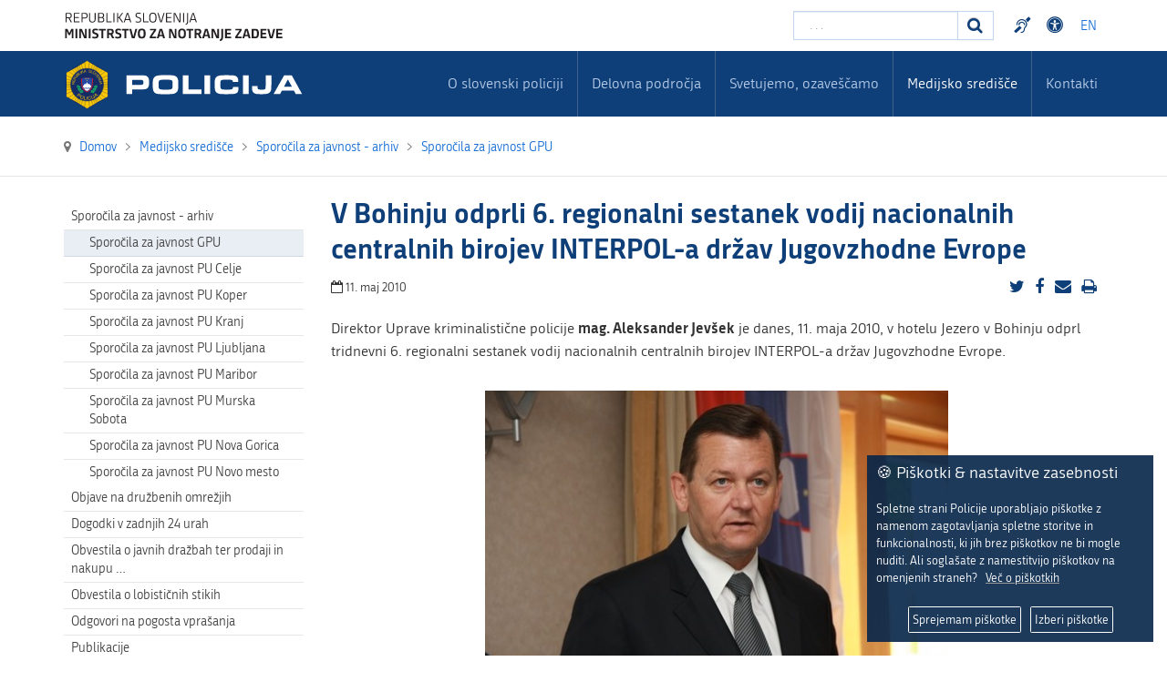

--- FILE ---
content_type: text/css
request_url: https://www.policija.si/modules/mod_ag_accessibility/assets/css/acctoolbar.css
body_size: 2946
content:
#mic-init-access-tool button {
    border: none;
    outline: 0;
    -webkit-box-shadow: none;
    box-shadow: none;
    background: 0 0;
    border-radius: 0;
    color: #333
}

#mic-init-access-tool a {
    outline: 0;
    display: inline-block;
    color: #333;
    width: 100%;
    line-height: 1
}

#mic-init-access-tool a:focus,
#mic-init-access-tool a:hover {
    color: #0F3F78;
    border-color: #0F3F78;
    /*background-color: #ffc*/
}

#mic-init-access-tool a:focus span,
#mic-init-access-tool a:hover span {
    color: #0F3F78
}

#mic-init-access-tool .atb-hide-if-empty {
    display: none!important
}

#mic-init-access-tool span.mic-toolbox-images-titles {
    display: none!important
}

#mic-init-access-tool * {
    font-size: 13px!important;
    /*font-family: Arial, Helvetica, sans-serif!important;*/
    text-decoration: none!important;
    -webkit-user-select: none!important;
    -moz-user-select: none!important;
    -ms-user-select: none!important;
    user-select: none!important;
    line-height: 1!important
}

#mic-init-access-tool .mic-access-tool-general-button {
    position: fixed!important;
    z-index: 99999!important;
    display: block!important;
    bottom: 7px;
    left: 7px;
    background-color: #0F3F78;
    cursor: pointer;
    border: solid 1px #fff;
    border-radius: 4px 4px 20px 4px;
    color: #fff;
    padding: 0
}

#mic-init-access-tool .mic-access-tool-general-button>div {
    font-size: 0!important;
    position: relative;
    text-align: center;
    padding: 4px 6px!important
}

#mic-init-access-tool .mic-access-tool-general-button>div span {
    display: block;
    margin-bottom: 4px;
    line-height: 1;
    /*font-weight: 700;*/
    font-size: 11px!important;
    /*font-family: Arial, Helvetica, sans-serif!important*/
}

#mic-init-access-tool .mic-access-tool-general-button>div img {
    display: inline-block;
    max-width: 32px
}

#mic-init-access-tool .mic-access-tool-general-button.mic-access-tool-general-button-right {
    left: auto;
    right: 7px;
    bottom:60px;
    /*border-radius: 4px 4px 4px 20px*/
    border-radius:4px;
}

#mic-init-access-tool .mic-access-tool-general-button:focus,
#mic-init-access-tool .mic-access-tool-general-button:hover {
    color: #0F3F78;
    border-color: #0F3F78;
    background-color: #fff
}

#mic-init-access-tool .mic-access-tool-general-button:focus span,
#mic-init-access-tool .mic-access-tool-general-button:hover span {
    color: #0F3F78
}

#mic-init-access-tool .mic-access-tool-box {
    color: #333;
    overflow-y: auto;
    -webkit-box-shadow: 1px 0 4px 0 #777;
    box-shadow: 1px 0 4px 0 #777;
    position: fixed;
    height: 100vh;
    width: 320px;
    top: 0;
    left: 0;
    background-color: #fff;
    z-index: 9999999;
    visibility: hidden;
    opacity: 0;
    -webkit-transition: opacity .4s;
    transition: opacity .4s
}

#mic-init-access-tool .mic-access-tool-box>div:not(.mic-access-tool-box-header):not(.mic-toolbox-all-credits) {
    position: relative;
    background-color: #fff;
    max-width: 96%;
    margin: 0 auto 5px;
    text-align: center
}

#mic-init-access-tool .mic-access-tool-box>div:not(.mic-access-tool-box-header):not(.mic-toolbox-all-credits) .mic-subtitle-span {
    font-size: 20px!important;
    display: block;
    padding: 12px 0 15px 0;
    text-align: center;
    color: #0F3F78;
    font-variant: small-caps;
    float:none;
    font-weight: bold;
}

#mic-init-access-tool .mic-access-tool-box.opened-mic-access-tool {
    visibility: visible;
    opacity: 1
}

#mic-init-access-tool .mic-access-tool-box.mic-access-tool-box-right {
    left: auto;
    right: 0
}

#mic-init-access-tool .mic-access-tool-box .mic-access-tool-box-header {
    position: relative;
    text-align: left;
    text-transform: uppercase;
    line-height: 1.2;
    font-size: 14px!important;
    /* font-weight: 700; */
    padding: 15px 10px;
    color: #fff;
    background-color:#0F3F78;
}

#mic-init-access-tool .mic-access-tool-box .mic-access-tool-box-header button {
    position: absolute;
    display: inline-block;
    cursor: pointer;
    color: #fff;
    line-height: 1.1;
    font-size: 11px!important;
    right: 0;
    top: 0;
    padding: 10px 7px 0px;
}

#mic-init-access-tool .mic-access-tool-box .mic-access-tool-box-header button * {
    width:25px;
}

#mic-init-access-tool .mic-access-tool-box .mic-access-tool-box-header button:focus,
#mic-init-access-tool .mic-access-tool-box .mic-access-tool-box-header button:hover {
    color: #fff;
}

#mic-init-access-tool .mic-access-tool-box .mic-access-tool-box-header button:focus span,
#mic-init-access-tool .mic-access-tool-box .mic-access-tool-box-header button:hover span {
    color: #fff
}

#mic-init-access-tool .mic-access-tool-box .link-access-page {
    background-color: #fff;
    position: relative;
    height: auto;
    text-align: center;
    max-width: 96%;
    margin-top: 10px!important;
    margin-bottom: 20px!important
}

#mic-init-access-tool .mic-access-tool-box .link-access-page a {
    padding: 10px 0;
    border-bottom: 1px solid #777;
    color: #0F3F78;
}

#mic-init-access-tool .mic-access-tool-box .link-access-page * {
    font-size: 15px!important
}

#mic-init-access-tool .mic-access-tool-box .link-access-page #mic-toolbox-disable-buttons-reset-all {
    text-align: center;
    font-weight: 700
}

#mic-init-access-tool .mic-access-tool-box .link-access-page button,
#mic-init-access-tool .mic-access-tool-box .mic-disable-buttons button {
    position: relative;
    padding: 12px 5px;
    border-bottom: 1px solid #777;
    display: block;
    width: 100%;
    font-size: 15px!important
}

#mic-init-access-tool .mic-access-tool-box .link-access-page button img,
#mic-init-access-tool .mic-access-tool-box .link-access-page button span,
#mic-init-access-tool .mic-access-tool-box .mic-disable-buttons button img,
#mic-init-access-tool .mic-access-tool-box .mic-disable-buttons button span {
    display: inline-block;
    vertical-align: middle;
    font-size: 15px!important;
    color: #333
}

#mic-init-access-tool .mic-access-tool-box .link-access-page button:focus,
#mic-init-access-tool .mic-access-tool-box .link-access-page button:hover,
#mic-init-access-tool .mic-access-tool-box .mic-disable-buttons button:focus,
#mic-init-access-tool .mic-access-tool-box .mic-disable-buttons button:hover {
    color: #0F3F78;
    border-color: #0F3F78;
    /*background-color: #ffc!important;*/
    cursor: pointer
}

#mic-init-access-tool .mic-access-tool-box .link-access-page button:focus span,
#mic-init-access-tool .mic-access-tool-box .link-access-page button:hover span,
#mic-init-access-tool .mic-access-tool-box .mic-disable-buttons button:focus span,
#mic-init-access-tool .mic-access-tool-box .mic-disable-buttons button:hover span {
    color: #0F3F78
}

#mic-init-access-tool .mic-access-tool-box .link-access-page button.vi-enabled,
#mic-init-access-tool .mic-access-tool-box .mic-disable-buttons button.vi-enabled {
    border: dashed 1px #0F3F78;
    background-color: #ffffff;
}

#mic-init-access-tool .mic-access-tool-box .link-access-page button.vi-enabled span,
#mic-init-access-tool .mic-access-tool-box .mic-disable-buttons button.vi-enabled span {
    color: #0F3F78;
    font-weight: 700
}

#mic-init-access-tool .mic-access-tool-box .link-access-page button.vi-enabled::before,
#mic-init-access-tool .mic-access-tool-box .mic-disable-buttons button.vi-enabled::before {
    content: "\\2713";
    position: absolute;
    top: 2px;
    right: 2px;
    color: #00e800;
    font-weight: 700!important;
    line-height: 1!important;
    font-size: 14px!important;
    display:none;
}

#mic-init-access-tool .mic-access-tool-box .mic-buttons-block {
    padding-bottom: 10px
}

#mic-init-access-tool .mic-access-tool-box .mic-buttons-block.mic-contrast-block button span,
#mic-init-access-tool .mic-access-tool-box .mic-buttons-block.mic-fonts-block button span {
    display: block;
    position: absolute;
    color: #333;
    width: 100%;
    right: 0;
    font-size:14px !important;
}

#mic-init-access-tool .mic-access-tool-box .mic-buttons-block.mic-contrast-block button span:nth-child(1),
#mic-init-access-tool .mic-access-tool-box .mic-buttons-block.mic-fonts-block button span:nth-child(1) {
    top: 14px
}

#mic-init-access-tool .mic-access-tool-box .mic-buttons-block.mic-contrast-block button span:nth-child(2),
#mic-init-access-tool .mic-access-tool-box .mic-buttons-block.mic-fonts-block button span:nth-child(2) {
    bottom: 8px
}

#mic-init-access-tool .mic-access-tool-box .mic-buttons-block.mic-contrast-block button span:nth-child(3),
#mic-init-access-tool .mic-access-tool-box .mic-buttons-block.mic-fonts-block button span:nth-child(3) {
    top: 2px!important;
    right: 2px!important;
    color: #0F3F78!important;
    display: inline-block!important;
    width: auto!important;
    font-size: 12px!important;
    direction: ltr!important;
    line-height: 1!important;
    font-family: monospace!important;
    display:none;
}

#mic-init-access-tool .mic-access-tool-box .mic-buttons-block.mic-contrast-block button.vi-font-enabled,
#mic-init-access-tool .mic-access-tool-box .mic-buttons-block.mic-fonts-block button.vi-font-enabled {
    border: dashed 1px #0F3F78;
    background-color: #ffffff
}

#mic-init-access-tool .mic-access-tool-box .mic-buttons-block.mic-contrast-block button.vi-font-enabled span,
#mic-init-access-tool .mic-access-tool-box .mic-buttons-block.mic-fonts-block button.vi-font-enabled span {
    color: #0F3F78
}

#mic-init-access-tool .mic-access-tool-box .mic-buttons-block.mic-cursors-block button span:last-child {
    margin-top: 5px
}

#mic-init-access-tool .mic-access-tool-box .mic-buttons-block button {
    cursor: pointer;
    display: inline-block;
    padding: 0 5px;
    position: relative;
    text-align: center;
    width: 30%;
    height: 80px;
    /*border: solid 1px silver;*/
    vertical-align: middle;
    line-height: 1;
    /*font-weight: 700;*/
    font-size: 16px!important;
    border-radius: 3px
}

#mic-init-access-tool .mic-access-tool-box .mic-buttons-block button span {
    display: block;
    font-size: 16px!important;
    color: #333;
    line-height: .9!important
}

#mic-init-access-tool .mic-access-tool-box .mic-buttons-block button:focus,
#mic-init-access-tool .mic-access-tool-box .mic-buttons-block button:hover {
    /*color: #0F3F78;*/
    /*border-color: #0F3F78;*/
    /*background-color: #ffc!important*/
    opacity:0.8;
}

#mic-init-access-tool .mic-access-tool-box .mic-buttons-block button:focus span,
#mic-init-access-tool .mic-access-tool-box .mic-buttons-block button:hover span {
    /*color: #0F3F78*/
    opacity:0.8;
}

#mic-init-access-tool .mic-access-tool-box .mic-buttons-block button.vi-enabled {
    border: dashed 1px #0F3F78;
    background-color: #ffffff
}

#mic-init-access-tool .mic-access-tool-box .mic-buttons-block button.vi-enabled span {
    color: #0F3F78!important
}

#mic-init-access-tool .mic-access-tool-box .mic-buttons-block button.vi-enabled::before {
    content: "\\2713";
    direction: ltr!important;
    position: absolute;
    top: 2px;
    right: 2px;
    color: #00e800;
    font-weight: 700;
    font-size: 12px!important;
    display:none;
}

#mic-init-access-tool .mic-access-tool-box .mic-toolbox-all-credits {
    position: relative!important;
    padding: 0 5px!important;
    background-color: #006dd5!important;
    text-align: center!important
}

#mic-init-access-tool .mic-access-tool-box .mic-toolbox-all-credits a,
#mic-init-access-tool .mic-access-tool-box .mic-toolbox-all-credits span {
    display: inline-block!important;
    vertical-align: middle!important;
    color: #fff!important;
    width: auto!important;
    font-family: monospace!important;
    font-weight: 700!important;
    font-size: 15px!important
}

#mic-init-access-tool .mic-access-tool-box .mic-toolbox-all-credits a {
    text-decoration: underline!important
}

#mic-init-access-tool .mic-access-tool-box .mic-toolbox-all-credits a:focus,
#mic-init-access-tool .mic-access-tool-box .mic-toolbox-all-credits a:hover {
    background-color: transparent!important
}

@media screen and (max-width:47em) {
    #mic-init-access-tool .mic-access-tool-general-button>div span {
        display: none
    }
    #mic-init-access-tool .mic-disable-buttons {
        display: none
    }
    #mic-init-access-tool .mic-access-tool-box {
        width: 100%
    }
    #mic-init-access-tool .mic-cursors-block {
        display: none
    }
}

body.mic-toolbox-zoom-up>:not(#mic-init-access-tool) {
    zoom: 1.4!important;
    -moz-transform: scale(1.4)!important;
    -moz-transform-origin: 40% 0!important
}

body.mic-toolbox-contrast-monochrome>:not(#mic-init-access-tool) {
    -webkit-filter: grayscale(1)!important;
    filter: grayscale(1)!important
}

body.mic-toolbox-contrast-soft *:not(#mic-access-tool-box),
body.mic-toolbox-contrast-soft>:not(#mic-init-access-tool),
body.mic-toolbox-contrast-soft>:not(#mic-init-access-tool):not(img) {
    color: #000 !important;
    background: #fff !important;
    /* opacity: 0.5; */
    /* -webkit-filter: brightness(1) invert(1)!important; */
    /* filter: brightness(1) invert(1) !important */
}


body.mic-toolbox-contrast-hard>:not(#mic-init-access-tool) {
    background-color: #fff!important;
    color: #000!important;
    -webkit-filter: invert(100%)!important;
    filter: invert(100%)!important
}

body.mic-toolbox-disable-buttons-animations * {
    -webkit-transition-property: none!important;
    transition-property: none!important;
    -webkit-animation: none!important;
    animation: none!important;
    -webkit-animation-name: none!important;
    animation-name: none!important;
}

body.mic-toolbox-disable-buttons-keyboard>:not(#mic-init-access-tool) a:focus,
body.mic-toolbox-disable-buttons-keyboard>:not(#mic-init-access-tool) button:focus,
body.mic-toolbox-disable-buttons-keyboard>:not(#mic-init-access-tool) h1:focus,
body.mic-toolbox-disable-buttons-keyboard>:not(#mic-init-access-tool) h2:focus,
body.mic-toolbox-disable-buttons-keyboard>:not(#mic-init-access-tool) h3:focus,
body.mic-toolbox-disable-buttons-keyboard>:not(#mic-init-access-tool) h4:focus,
body.mic-toolbox-disable-buttons-keyboard>:not(#mic-init-access-tool) h5:focus,
body.mic-toolbox-disable-buttons-keyboard>:not(#mic-init-access-tool) h6:focus,
body.mic-toolbox-disable-buttons-keyboard>:not(#mic-init-access-tool) input:focus,
body.mic-toolbox-disable-buttons-keyboard>:not(#mic-init-access-tool) li:focus,
body.mic-toolbox-disable-buttons-keyboard>:not(#mic-init-access-tool) p:focus,
body.mic-toolbox-disable-buttons-keyboard>:not(#mic-init-access-tool) select:focus,
body.mic-toolbox-disable-buttons-keyboard>:not(#mic-init-access-tool) textarea:focus {
    outline: 0!important;
    background: #ff0!important;
    color: #000!important;
    -webkit-box-shadow: none!important;
    box-shadow: none!important;
    text-shadow: none!important
}

body.mic-toolbox-fonts-simple:not(i):not(.fa) {
    font-family: Arial, Helvetica, sans-serif!important
}

body.mic-toolbox-content-links a,
body.mic-toolbox-content-links #mic-init-access-tool .mic-access-tool-box .link-access-page a {
    text-decoration: underline!important
}

body.mic-toolbox-content-headers h1,
body.mic-toolbox-content-headers h2,
body.mic-toolbox-content-headers h3,
body.mic-toolbox-content-headers h4,
body.mic-toolbox-content-headers h5,
body.mic-toolbox-content-headers h6 {
    text-decoration: underline!important
}

body.mic-toolbox-cursor-big-white {
    cursor: url(../images/light-cursor.png) 16 0, auto!important
}

body.mic-toolbox-cursor-big-white a,
body.mic-toolbox-cursor-big-white button {
    cursor: url(../images/light-hover.png) 16 0, auto!important
}

body.mic-toolbox-cursor-big-black {
    cursor: url(../images/dark-cursor.png) 16 0, auto!important
}

body.mic-toolbox-cursor-big-black a,
body.mic-toolbox-cursor-big-black button {
    cursor: url(../images/dark-hover.png) 16 0, auto!important
}

body.mic-toolbox-content-images span.mic-toolbox-images-titles {
    display: block!important;
    font-size: 15px!important;
    max-width: 180px!important;
    line-height: 1!important;
    margin: 0 auto!important;
    font-weight: 400!important;
    text-align: center!important;
    background: #ffffe0!important;
    color: #000!important;
    -webkit-box-shadow: none!important;
    box-shadow: none!important;
    padding: 10px!important;
    border: solid 1px #0F3F78!important;
    border-radius: 0!important
}

.acc-icon {
    width: 35px;
    display: inline-block;
    padding-bottom: 8px;
}
.acc-icon-main {
    width: 40px;
    padding: 5px 0px 0px 3px;
    display: inline-block;
}
.acc-icon-main svg {
    height:40px;
}
span.small {
    font-size: 12px !important;
    padding-left: 5px;
    display: inline-block;
}

.overlay2:before{
  position: absolute;
  content:" ";
  top:0;
  left:0;
  width:100%;
  height:100%;
  display: block;
  z-index:0;
  background-color: rgba(255,0,0,0.5);
}
#mic-access-tool-box-close-button svg {
    height:25px;
}
.mic-buttons-block svg {
    height:35px;
}

.mic-toolbox-contrast-soft .media-logo img {
    display: none;
}

.mic-toolbox-contrast-soft .media-logo .logo-inverse {
    display: block !important;
}

body.mic-toolbox-contrast-soft span.favth-icon-bar:not(#mic-access-tool-box) {
    background-color: black !important;
}